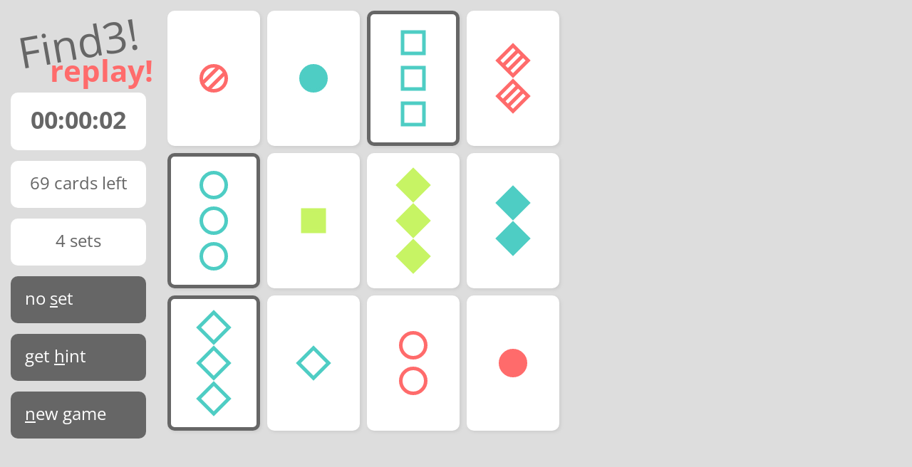

--- FILE ---
content_type: text/html; charset=utf-8
request_url: https://find3.codelove.de/game.html?replay=true&game=0b65b089-75c3-4cc7-bc2e-0100a8b2a878
body_size: 1009
content:
<!DOCTYPE html>
<html lang="en">
<head>
	<meta charset="UTF-8">
	<title>Find3!</title>
	<meta name="viewport" content="width=device-width">
	<meta name="apple-mobile-web-app-capable" content="yes">
	<link rel="manifest" href="manifest.json">
	<link rel="icon" href="favicon.png">
	<link rel="shortcut icon" href="favicon.png">
	<link href="css/style.css" rel="stylesheet">
	<script src="js/jquery.min.js"></script>
	<script src="js/script.js"></script>
	<script src="js/helper.js"></script>
</head>
<body>
	<aside>
		<h2><a href="index.html">Find3!</a></h2>
		<div class="time">00:00:00</div>
		<div class="cardsleft">0 cards left</div>
		<div class="setsleft">0 sets</div>
		<a href="" class="button noset">no <span>s</span>et</a>
		<a href="" class="button gethint">get <span>h</span>int</a>
		<a href="" class="button newgame"><span>n</span>ew game</a>
	</aside>
	<section class="table"></section>
	<section class="popup">
		<form action="leaderboard.php" method="post">
			<input type="text" name="name" placeholder="Your Name">
			<input type="submit" class="button" value="submit to leaderboard">
		</form>
	</section>
</body>
</html>

--- FILE ---
content_type: text/html; charset=UTF-8
request_url: https://find3.codelove.de/leaderboard.php?game=0b65b089-75c3-4cc7-bc2e-0100a8b2a878
body_size: 1476
content:
[{"event": 0, "timestep": 1486962979765, "meta": "21,34,69,11,45,1,12,77,28,2,62,35,60,6,7,30,25,67,5,32,43,51,56,66,22,17,68,71,76,18,40,31,39,0,8,15,41,10,54,48,24,73,75,79,55,20,42,72,49,47,63,52,9,16,44,57,74,14,23,19,37,13,38,65,70,50,29,58,4,27,61,64,46,59,26,78,3,33,80,53,36"},{"event": 7, "timestep": 1, "meta": "#ff6b6b,#c7f464,#4ecdc4"},{"event": 1, "timestep": 2175, "meta": "53,80,26"},{"event": 1, "timestep": 4768, "meta": "78,59,64"},{"event": 1, "timestep": 5027, "meta": "36,29,46"},{"event": 1, "timestep": 1725, "meta": "13,70,37"},{"event": 1, "timestep": 15847, "meta": "19,65,27"},{"event": 2, "timestep": 12553, "meta": ""},{"event": 1, "timestep": 2474, "meta": "33,44,52"},{"event": 1, "timestep": 1094, "meta": "14,16,9"},{"event": 1, "timestep": 4264, "meta": "4,74,42"},{"event": 1, "timestep": 14096, "meta": "38,3,79"},{"event": 1, "timestep": 6751, "meta": "73,24,50"},{"event": 1, "timestep": 6497, "meta": "55,58,61"},{"event": 1, "timestep": 4008, "meta": "54,15,48"},{"event": 1, "timestep": 1231, "meta": "39,41,40"},{"event": 1, "timestep": 2128, "meta": "10,0,20"},{"event": 1, "timestep": 4698, "meta": "68,76,57"},{"event": 1, "timestep": 5699, "meta": "31,66,23"},{"event": 1, "timestep": 1668, "meta": "8,32,56"},{"event": 1, "timestep": 3007, "meta": "18,51,75"},{"event": 1, "timestep": 2953, "meta": "25,6,17"},{"event": 1, "timestep": 2144, "meta": "7,35,60"},{"event": 1, "timestep": 2800, "meta": "5,12,22"},{"event": 1, "timestep": 3688, "meta": "28,72,11"},{"event": 1, "timestep": 2543, "meta": "30,1,62"},{"event": 4, "timestep": 2, "meta": ""}]

--- FILE ---
content_type: text/css; charset=utf-8
request_url: https://find3.codelove.de/css/style.css
body_size: 6040
content:
/* webfonts */

@font-face {
  font-family: 'Open Sans';
  font-style: normal;
  font-weight: 400;
  src: local(''),
       url('../fonts/open-sans-v34-latin-ext_latin-regular.woff2') format('woff2'),
       url('../fonts/open-sans-v34-latin-ext_latin-regular.woff') format('woff');
}

@font-face {
  font-family: 'Open Sans';
  font-style: normal;
  font-weight: 700;
  src: local(''),
       url('../fonts/open-sans-v34-latin-ext_latin-700.woff2') format('woff2'),
       url('../fonts/open-sans-v34-latin-ext_latin-700.woff') format('woff');
}

/* resets */

html {
	box-sizing: border-box;
}

*, *:before, *:after {
	box-sizing: inherit;
}

html, body, div, span, applet, object, iframe,
h1, h2, h3, h4, h5, h6, p, blockquote, pre,
a, abbr, acronym, address, big, cite, code,
del, dfn, em, img, ins, kbd, q, s, samp,
small, strike, strong, sub, sup, tt, var,
b, u, i, center,
dl, dt, dd, ol, ul, li,
fieldset, form, label, legend,
table, caption, tbody, tfoot, thead, tr, th, td,
article, aside, canvas, details, embed, 
figure, figcaption, footer, header, hgroup, 
menu, nav, output, ruby, section, summary,
time, mark, audio, video {
	margin: 0;
	padding: 0;
	border: 0;
	font-size: 100%;
	font: inherit;
	vertical-align: baseline;
}

sup {
    vertical-align: super;
    font-size: 18px;
}

em {
	font-style: italic;
}

strong {
	font-weight: 700;
}

article, aside, details, figcaption, figure, 
footer, header, hgroup, menu, nav, section {
	display: block;
}

ol, ul {
	list-style: none;
}

blockquote, q {
	quotes: none;
}

blockquote:before, blockquote:after,
q:before, q:after {
	content: '';
	content: none;
}

table {
	border-collapse: collapse;
	border-spacing: 0;
}

/* container */

body {
	background: #ddd;
	color: #666;
	width: 100%;
	height: 100%;
	font: 24px/1.5 'Open Sans', sans-serif;
}

aside {
	width: 220px;
	padding: 5px;
	position: absolute;
	top: 0;
	left: 0;
}

.table {
	display: flex;
	flex-direction: column;
	flex-wrap: wrap;
	align-content: flex-start;
	width: 1000px;
	height: 620px;
	padding: 10px;
	position: absolute;
	top: 0;
	left: 220px;
}

/* cards */

.card {
	background: #fff;
	width: 130px;
	height: 190px;
	margin: 5px;
	border: 5px solid #fff;
	border-radius: 10px;
	box-shadow: 2px 2px 4px #ccc;
	cursor: pointer;
}

.selected.card {
	border: 5px solid #666;
}

.replay.card {
	transition : border 1s;
	border: 5px solid #666;
}

.justdealt.card {
	background: #eee;
}

.hint.card {
	background: #aaa;
}

.gamefinished .card {
	opacity: 0.5;
	cursor: default;
}

.card.one {
	padding: 65px 0;
}

.card.two {
	padding: 40px 0;
}

.card.three {
	padding: 15px 0;
}

.card svg {
	width: 50px;
	height: 50px;
	display: block;
	margin: 0 auto;
}

.red svg {
	fill: #ff6b6b;
	stroke: #ff6b6b;
}

.green svg {
	fill: #c7f464;
	stroke: #c7f464;
}

.blue svg {
	fill: #4ecdc4;
	stroke: #4ecdc4;
}

/* other interface components */

h1 {
	font-size: 120px;
	display: inline-block;
	transform: rotate(-10deg);
	margin-bottom: 20px;
}

h1 a, h2 a {
	text-decoration: none;
	border: none;
	color: #666;
}

h2 {
	position: relative;
}

h2 a {
	font-size: 60px;
	display: block;
	padding: 10px 20px;
	transform: rotate(-10deg);
}

.replay h2:after {
	content: 'replay!';
	font-size: 42px;
	font-weight: 700;
	position: absolute;
	bottom: -15px;
	right: 0;
	color: #ff6b6b;
	z-index: -1;
}

h3 {
	font-weight: 700;
	font-size: 32px;
	margin: 50px 0;
}

.splash {
	text-align: center;
	font-size: 0;
	margin: 50px auto;
	padding: 0 30px;
	width: 950px;
}

.howto p, .howto ul {
	text-align: left;
	font-size: 24px;
}

.pen {
	color: #ff6b6b;
}

.motd {
	margin: -50px 0 30px 180px;
	font-weight: 700;
	transform: rotate(5deg);
}

.main {
	font-weight: 700;
}

.howto ul, .howto .spacer {
	list-style: disc;
	margin-left: 50px;
}

.splash .button {
	font-size: 24px;
}

.splash .card {
	display: inline-block;
	margin-bottom: 20px;
	cursor: default;
}

.time, .cardsleft, .setsleft, .button {
	border-radius: 10px;
	margin: 15px 10px;
	padding: 13px 20px 17px 20px;
	border: none;
}

.time, .cardsleft, .setsleft {
	text-align: center;
	background: #fff;
	cursor: default;
	position: relative;
}

.time {
	font-size: 34px;
	font-weight: 700;
}

.gamefinished .time {
	color: #c7f464;
}

.button {
	display: inline-block;
	text-decoration: none;
	color: #fff;
	background: #666;
	cursor: pointer;
}

aside .button, .replay .setsleft {
	display: block;
}

.button:hover {
	color: #666;
	background: #fff;
}

.button:focus {
	color: #666;
	background: #eee;
}

.button span {
	text-decoration: underline;
}

.gethint {
	margin-top: 85px;
}

.replay .gethint {
	margin-top: 15px;
}

.setsleft {
	display: none;
}

.gamefinished .noset, .gamefinished .gethint,
.gamefinished .noset:hover, .gamefinished .gethint:hover,
.gamefinished .noset:focus, .gamefinished .gethint:focus {
	background: #ccc;
	color: #fff;
	cursor: default;
}

@keyframes highlight {
	from { background-color: #ff6b6b; }
	to { background-color: #fff; }
}

.highlight {
	animation-name: highlight;
	animation-duration: 2s;
}

@keyframes penalty {
	from { top: -100px; opacity: 1; }
	to { top: -150px; opacity: 0; }
}

.penalty {
	font-weight: 700;
	color: #ff6b6b;
	opacity: 0;
	position: absolute;
	right: 30px;
	animation-name: penalty;
	animation-duration: 2s;
}

.popup {
	background: #fff;
	border-radius: 10px;
	box-shadow: 2px 2px 4px #ccc;
	position: absolute;
	top: 100px;
	left: 300px;
	width: 300px;
}

form {
	padding: 20px 50px 40px 50px;
}

input {
	font: 24px;
	display: block;
	width: 100%;
	margin: 20px 0;
	padding: 10px;
	border: none;
	border-bottom: solid 2px #aaa;
	background: #eee;
}

input[type=submit] {
	border: none;
	margin: 0;
}

/* leaderboard & credits */

p, table {
	font-size: 24px;
	margin: 20px 0;
}

table {
	width: 100%;
}

td {
	padding: 5px 10px;
	text-align: left;
}

td:first-child {
	text-align: right;
}

td:nth-child(2) {
	width: 450px;
	font-weight: 700;
}

a {
	color: #666;
	text-decoration: none;
	border-bottom: 2px solid;
}

a:hover {
	border-bottom: none;
}

/* settings */

.settings input {
	border: 20px solid #fff;
	padding: 20px;
	width: 32%;
	display: inline-block;
}

.cp-color-picker {
	padding: 20px !important;
	background: #fff !important;
	border-radius: 0 !important;
}

--- FILE ---
content_type: application/javascript
request_url: https://find3.codelove.de/js/script.js
body_size: 16452
content:
var deck;			// the remaining cards in the deck
var board;			// the cards on the board
var start;			// timestamp of game start
var progress;		// time since game start (including penalty) in ms
var penaltyTime;	// penalty time in ms
var gameFinished;	// indicator if game is over
var hintGiven;		// indicator if hint was already given
var gameID;			// unique identifier in form of a UUID
var lastEvent;		// timestamp for the last event
var isReplay;		// indicator if game is a replay
var gameData;		// all events for replay
var currentStep;	// step in the replay
var useGameID;		// indicator if an old gameID is used
var easyMode;		// indicator if easy mode is on

var svgData = {
	'begin': '<svg viewBox="0 0 100 100" xmlns="http://www.w3.org/2000/svg">',
	'end': '</svg>',
	'circle-empty': '<ellipse ry="35" rx="35" cy="50" cx="50" stroke-width="10" fill="none" />',
	'circle-filled': '<ellipse ry="35" rx="35" cy="50" cx="50" stroke-width="10" />',
	'circle-shaded': '<ellipse ry="35" rx="35" cy="50" cx="50" stroke-width="10" fill="none" /><line fill="none" stroke-width="10" x1="11" y1="41" x2="71" y2="41" transform="rotate(135, 41, 41)" /><line fill="none" stroke-width="10" x1="28" y1="58" x2="88" y2="58" transform="rotate(135, 58, 58)" />',
	'diamond-empty': '<rect transform="rotate(45, 50, 50)" height="60" width="60" y="20" x="20" stroke-width="10" fill="none" />',
	'diamond-filled': '<rect transform="rotate(45, 50, 50)" height="60" width="60" y="20" x="20" stroke-width="10" />',
	'diamond-shaded': '<rect transform="rotate(45, 50, 50)" height="60" width="60" y="20" x="20" stroke-width="10" fill="none" /><line transform="rotate(135, 43, 43)" y2="43" x2="73" y1="43" x1="13" stroke-width="10" fill="none" /><line transform="rotate(135, 57, 57)" y2="57" x2="87" y1="57" x1="27" stroke-width="10" fill="none" />',
	'square-empty': '<rect height="60" width="60" y="20" x="20" stroke-width="10" fill="none" />',
	'square-filled': '<rect height="60" width="60" y="20" x="20" stroke-width="10" />',
	'square-shaded': '<rect height="60" width="60" y="20" x="20" stroke-width="10" fill="none" /><line fill="none" stroke-width="10" x1="11" y1="41" x2="71" y2="41" transform="rotate(135, 41, 41)" /><line fill="none" stroke-width="10" x1="28" y1="58" x2="88" y2="58" transform="rotate(135, 58, 58)" />'
}

/**
 * Run everything.
 */
$(document).ready(function() {
	var params = getParameters();
	if(params.game) {
		gameID = params.game;
		easyMode = false;
		if(params.replay === 'true')
			newReplay();
		else {
			useGameID = true;
			newGame();
		}
	} else if(params.easy) {
		easyMode = true;
		useGameID = false;
		newGame();
	} else {
		easyMode = false;
		useGameID = false;
		newGame();
	}
	setupHandlers();
});

/**
 * Handle keyboard presses.
 */
function onKeydown(event) {
	if(gameFinished)
		return;

	switch (event.key) {
		case 'n':
			useGameID = false;
			newGame();
			break;
		case 'h':
			getHintClick();
			break;
		case 's':
			noSetClick();
			break;
	}
}

/**
 * Update display of the game timer.
 */
function step(timestamp) {
	if (!start) start = timestamp;
	progress = timestamp - start + penaltyTime;

	var seconds = padding(Math.floor(progress / 1000) % 60);
	var minutes = padding(Math.floor(progress / 60 / 1000) % 60);
	var hours = padding(Math.floor(progress / 3600 / 1000));
	$('.time').text(hours + ':' + minutes + ':' + seconds);

	if(!gameFinished)
		window.requestAnimationFrame(step);
}

/**
 * Handle the current and next step for the replay.
 */
function replayStep() {
	if(!isReplay)
		return;

	switch (gameData[currentStep]['event']) {
		case 1:
		case 6:
			selectSet();
			break;
		case 2:
			noSet();
			break;
		case 3:
			getHint();
			break;
		case 7:
			setColorTheme(gameData[currentStep]['meta'].split(','));
			break;
	}

	currentStep++;

	if(gameData.length > currentStep) {
		setTimeout(replayStep, gameData[currentStep]['timestep']);
		if(gameData[currentStep]['event'] == 1 || gameData[currentStep]['event'] == 6)
			setTimeout(highlightSet, Math.max(0, gameData[currentStep]['timestep'] - 2000));
	} else {
		gameFinished = true;
		$('body').addClass('gamefinished');
	}
}

/**
 * Highlight a set for the replay.
 */
function highlightSet() {
	if(currentStep < 0)
		return;

	var cards = gameData[currentStep]['meta'].split(',');
	for (var i = 0; i < cards.length; i++)
		$('#c' + cards[i]).addClass('replay');
}

/**
 * Select a set for the replay.
 */
function selectSet() {
	var cards = gameData[currentStep]['meta'].split(',');
	for (var i = 0; i < cards.length; i++)
		$('#c' + cards[i]).trigger('mousedown');

	if(gameData[currentStep]['event'] == 6)
	{
		$('.selected').removeClass('selected');
		$('.card.replay').removeClass('replay');
	}
}

/**
 * Setup mouse and keyboard handlers.
 */
function setupHandlers() {
	$('.newgame').click(newGameClick);
	$('.noset').click(noSetClick);
	$('.gethint').click(getHintClick);
	$(document).keydown(onKeydown);
	$('form').submit(submitForm);
}

/**
 * Submit the game to the leaderboard.
 */
function submitForm(event) {		
	event.preventDefault();
	$(this).children('input').prop('disabled', true);

	var name = $(this).children('input[name=name]').val();
	if(!name)
		name = 'Anonymous';

	// please do not abuse or there will be sad kittens!
	$.post('leaderboard.php', {
		event: 5,
		gameid: gameID,
		name: name,
		penalty: penaltyTime,
		totaltime: progress
	})
	.done(function(data) {
		$('.popup').hide();
	});
}

/**
 * Handle click on a card.
 */
function cardClick(event) {
	// check whether the click was "organic" or not
	if(gameFinished || (isReplay && event.hasOwnProperty('originalEvent')))
		return;

	$(this).toggleClass('selected');
	
	var s = [];
	$('.selected').each(function(i) {
		s.push(new Card(parseInt($(this).attr('id').substring(1))));
	});

	if(s.length == 4) {
		$(this).toggleClass('selected');
	}

	// check if we have 3 selected cards now
	if(s.length != 3)
		return;

	if(isSet(s)) {
		postUpdate(1, s.toString());

		// logic for taking a set here
		$('.hint').removeClass('hint');
		var c = dealCard(3);

		var threshold = 12;
		if(easyMode)
			threshold = 9;

		if(board.length > threshold)
			$('.selected').remove();
		else {
			// swap the selected cards for newly dealt cards
			if(c.length > 0) {
				$('.justdealt').removeClass('justdealt');
				$('.selected').each(function(i) {
					$(this).empty();
					$(this).removeClass();
					$(this).addClass('card justdealt');
					$(this).attr('id', 'c' + c[i].id);
					var _this = $(this);
					var classes = c[i].getClasses();
					classes.forEach(function(d) { _this.addClass(d); });

					// insert svg
					var icon = svgData['begin'] + svgData[classes[3] + '-' + classes[2]] + svgData['end'];
					for (var j = 0; j < c[i].props[0] + 1; j++)
						$(this).append(icon);
				});
				
				Array.prototype.push.apply(board, c);
			} else {
				// when no cards left in deck,
				// we just have to remove the selected cards
				$('.selected').remove();
			}
		}
		
		// remove all cards in "s" from board
		s.forEach(function(d) {
			var ind = -1;
			for (var i = 0; i < board.length; i++) {
				if(d.id === board[i].id)
					ind = i;
			}
			if(ind >= 0)
				board.splice(ind, 1);
		});

		// reset hint
		hintGiven = false;
		
		// test end-game condition here
		if(deck.length == 0 && !findSet(board)) {
			postUpdate(4, '');

			gameFinished = true;
			$('body').addClass('gamefinished');

			if(!isReplay && !useGameID && !easyMode)
				$('.popup').show();
		}
		updateCardsLeft();
	} else {
		// logic for taking an incorrect set here
		addPenalty(30000);
		postUpdate(6, s.toString());
	}
}

/**
 * Handle click on "No Set" button.
 */
function noSetClick(event) {
	$('.noset').blur();
	if(event)
		event.preventDefault();
	
	if(gameFinished || isReplay)
		return;

	noSet();
}

/**
 * Deal 3 new cards if there is really no set on the board.
 */
function noSet() {
	postUpdate(2, '');

	if(findSet(board)) {
		addPenalty(10000);
	} else {
		$('.justdealt').removeClass('justdealt');
		dealCard(3).forEach(function(d) {
			addToBoard(d, true);
			board.push(d);
		});
		hintGiven = false;
		updateCardsLeft();
	}
}

/**
 * Handle click on "Hint" button.
 */
function getHintClick(event) {
	$('.gethint').blur();
	if(event)
		event.preventDefault();
	
	if(gameFinished || isReplay)
		return;

	getHint();
}

/**
 * Give a hint.
 */
function getHint() {
	if(hintGiven)
		return;

	postUpdate(3, '');

	addPenalty(60000);
	var c = findSet(board);
	$('.hint').removeClass('hint');
	if(c) {
		c.forEach(function(d) {
			$('#c' + d.id).addClass('hint');
		});
	} else {
		highlightElement('.noset');
	}

	hintGiven = true;
}

/**
 * Handle click on "New Game" button.
 */
function newGameClick(event) {
	useGameID = false;
	newGame();
	$('.newgame').blur();
	event.preventDefault();
}

/**
 * Start a new game.
 */
function newGame() {
	resetGame();

	setColorTheme(getColorTheme());

	isReplay = false;
	currentStep = 0;
	$('body').removeClass('replay');

	// decide whether we use a deck from another game
	if(useGameID) {
		getGameData();
		createDeckFromList(gameData[0]['meta']);
	} else {
		if(easyMode)
			createEasyDeckShuffled();
		else
			createDeckShuffled();

	}

	gameID = generateUUID();

	postUpdate(0, deck.toString());
	postUpdate(7, getColorsAsList());

	dealFirstCards();
	window.requestAnimationFrame(step);
}

/**
 * Start a game replay.
 */
function newReplay() {
	resetGame();

	isReplay = true;
	currentStep = 0;
	$('body').addClass('replay');

	getGameData();
	createDeckFromList(gameData[0]['meta']);

	dealFirstCards();
	window.requestAnimationFrame(step);

	replayStep();
}

/**
 * Reset interface and variables.
 */
function resetGame() {
	// reset interface
	$('form input').prop('disabled', false);
	$('.popup').hide();
	$('body').removeClass('gamefinished');

	// reset timers and others flags
	penaltyTime = 0;
	lastEvent = 0;
	start = null;
	gameFinished = false;
	hintGiven = false;
}

/**
 * @return {array} The next num cards from the deck.
 */
function dealCard(num) {
	var s = []
	for(var i = 0; i < num && deck.length > 0; i++)
		s.push(deck.pop());
	return s;
}

/**
 * Deal the first 12 cards.
 */
function dealFirstCards() {
	board = [];
	var s;
	if(easyMode)
		s = dealCard(9);
	else
		s = dealCard(12);
	Array.prototype.push.apply(board, s);
	$('.table').empty();
	board.forEach(function(d) {
		addToBoard(d, false);
	});

	updateCardsLeft();
}

/**
 * Shuffles the array of cards using the "Knuth shuffle".
 */
function shuffle(arr) {
	for(var i = arr.length - 1; i >= 1; i -= 1) {
		// random between 0 (inclusive) and i+1 (exclusive)
		var j = Math.floor(Math.random() * (i+1));
		var temp = arr[i];
		arr[i] = arr[j];
		arr[j] = temp;
	}
}

/**
 * @return {boolean} Whether the given array of cards forms a set.
 */
function isSet(cards) {
	if(cards.length != 3)
		return false;

	for(var i=0; i<cards[0].props.length; i++) {
		var p=0;
		for(var j=0; j<3; j++)
			p += cards[j].props[i];
		if(p % 3 != 0)
			return false;
	}
	return true;
}

/**
 * @return {array} A set as an array of cards if it exists, otherwise null.
 */
function findSet(cards) {
	for(var i=0; i<cards.length-2; i++)
		for(var j=i+1; j<cards.length-1; j++)
			for(var k=j+1; k<cards.length; k++) {
				var arr = [cards[i], cards[j], cards[k]];
				if(isSet(arr))
					return arr;
			}
	return null;
}

/**
 * @return {int} The number of sets in the given array of cards.
 */
function findNumSets(cards) {
	var result = 0;
	for(var i=0; i<cards.length-2; i++)
		for(var j=i+1; j<cards.length-1; j++)
			for(var k=j+1; k<cards.length; k++) {
				var arr = [cards[i], cards[j], cards[k]];
				if(isSet(arr))
					result++;
			}
	return result;
}

/**
 * Display a given card on the board.
 */
function addToBoard(card, justdealt) {
	var div = document.createElement('div');
	var classes = card.getClasses();

	$(div).attr('id', 'c' + card.id)
		.addClass('card' + (justdealt ? ' justdealt' : ''))
		.on('mousedown', cardClick);
	classes.forEach(function(d) {
		$(div).addClass(d);
	});

	// insert svg
	var icon = svgData['begin'] + svgData[classes[3] + '-' + classes[2]] + svgData['end'];
	for (var i = 0; i < card.props[0] + 1; i++)
		$(div).append(icon);

	// add constructed card to board
	$(div).appendTo($('.table'));
}

/**
 * Add penalty time and display it.
 */
function addPenalty(time) {
	penaltyTime += time;
	$('.cardsleft').empty();
	updateCardsLeft();
	$('.cardsleft').append('<div class="penalty">+' + time / 1000 + '</div>');
	highlightElement('.time');
}

/**
 * Apply highlight class to element chosen by the selector.
 */
function highlightElement(selector) {
	$(selector).removeClass('highlight');
	$(selector).offset($(selector).offset()); // hack to trigger css animation reset
	$(selector).addClass('highlight');
}

/**
 * Update the display for how many cards are left in the deck.
 */
function updateCardsLeft() {
	$('.cardsleft').text(deck.length + ' cards left');
	var numSets = findNumSets(board);
	if(numSets == 1)
		$('.setsleft').text(numSets + ' set');
	else
		$('.setsleft').text(numSets + ' sets');
}

/**
 * @return {string} A hopefully unique identifier.
 */
function generateUUID() {
	return 'xxxxxxxx-xxxx-4xxx-yxxx-xxxxxxxxxxxx'.replace(/[xy]/g, function(c) {
		var r = Math.random()*16|0, v = c == 'x' ? r : (r&0x3|0x8);
		return v.toString(16);
	});
}

/**
 * Submit event to the server for analytics and replay.
 */
function postUpdate(event, meta) {
	// events:
	//    0: gameStarted
	//    1: foundSet
	//    2: noSet
	//    3: getHint
	//    4: gameFinished
	//    5: submitScore
	//    6: foundWrongSet
	//    7: setColors
	if(!isReplay && !easyMode) {
		$.post('leaderboard.php', {
			gameid: gameID,
			event: event,
			step: currentStep++,
			timestep: getTimeStep(),
			meta: meta
		});
	}
}

/**
 * Sets new time for event.
 * @return {int} Time since the last event.
 */
function getTimeStep() {
	var now = new Date();
	var result = now - lastEvent;
	lastEvent = now;
	return result;
}

/**
 * Fills deck with cards according to the given list.
 */
function createDeckFromList(list) {
	var cards = list.split(',');
	deck = [];
	for (var i = 0; i < cards.length; i++)
		deck.push(new Card(parseInt(cards[i])));
}

/**
 * Fills deck with random sorted cards.
 */
function createDeckShuffled() {
	deck = [];
	for(var i=0; i<81; i++)
		deck.push(new Card(i));
	shuffle(deck);

	// the following code block forces no set
	// in the first 12 cards dealt, useful for testing
	// do {
		// var sub = [];
		// for(var i=1; i<=12; i++)
			// sub.push(deck[deck.length-i]);
		// if(findSet(sub) != null)
			// shuffle(deck);
	// } while(findSet(sub) != null);
}

function createEasyDeckShuffled() {
	deck = [];
	// the given property that will be fixed, and the value it will be fixed on
	var prop = Math.floor(Math.random() * 4);
	var value = Math.floor(Math.random() * 3);
	
	for(var i=0; i<81; i++) {
		var c = new Card(i);
		if(c.props[prop] == value)
			deck.push(c);
	}
	
	shuffle(deck);
}

/**
 * Load the events for a given gameID.
 */
function getGameData() {
	$.ajax({
		url: 'leaderboard.php?game=' + gameID,
		dataType: 'json',
		async: false,
		success: function(data) {
			gameData = data;
		}
	});
}

/**
 * @return {array} The parameters given in the URL.
 */
function getParameters() {
	var prmstr = window.location.search.substr(1);
	return prmstr != null && prmstr != "" ? transformToAssocArray(prmstr) : {};
}

/**
 * Splits URL parameters into a object.
 * @return {object} The parameters as a named object.
 */
function transformToAssocArray(prmstr) {
	var params = {};
	var prmarr = prmstr.split("&");
	for ( var i = 0; i < prmarr.length; i++) {
		var tmparr = prmarr[i].split("=");
		params[tmparr[0]] = tmparr[1];
	}
	return params;
}

/**
 * @return {string} The number with a leading zero if smaller than 10.
 */
function padding(value) {
	return value < 10 ? '0' + value : value;
}

function getColorsAsList() {
	var colors = getColorTheme();
	var result = '';
	for (var i = 0; i < colors.length; i++)
		result += colors[i] + ',';
	return result.slice(0, -1);
}

/**
 * A Card.
 * @constructor
 */
function Card(val) {
	this.id = val;
	this.props = [];
	for(var i=0; i<4; i++) {
		this.props.push(val % 3);
		val = Math.floor(val / 3);
	}
}

/**
 * @return {array} The properties of the card as text.
 */
Card.prototype.getClasses = function() {
	var map = [
		['one', 'two', 'three'],
		['red', 'green', 'blue'],
		['filled', 'shaded', 'empty'],
		['square', 'circle', 'diamond']
	];
	var s = [];
	this.props.forEach(function(d,i) { s.push(map[i][d]); });
	return s;
}

/**
 * @return {string} The card ID.
 */
Card.prototype.toString = function() {
	return this.id.toString();
}

--- FILE ---
content_type: application/javascript
request_url: https://find3.codelove.de/js/helper.js
body_size: 1135
content:
var themes = {
	'default': ['#ff6b6b', '#c7f464', '#4ecdc4'],
	'primary': ['#ff0000', '#00ff00', '#0000ff'],
	'danger':  ['#e32551', '#ffc219', '#029daf'],
	'sunrise': ['#fc913a', '#f9d423', '#ede574'],
	'traffic': ['#d52424', '#e8ef14', '#11c31d']
};

var messages = [
	'Whaat?',
	'Argh!',
	'definitely not Set!',
	'definitely no Set!',
	'Sät!',
	'Sët!',
	'Set? Set!',
	'Ready?',
	'There it is!',
	'3... 2... 1...',
	'Really?!'
];

$(document).ready(function() {
	setColorTheme(getColorTheme());
	randomMessage();
});

function randomMessage() {
	$('.motd').html('<span class="pen">' + messages[Math.floor(Math.random() * messages.length)] + '</span>');
}

function getColorTheme() {
	var cookie = document.cookie.replace(/(?:(?:^|.*;\s*)colors\s*\=\s*([^;]*).*$)|^.*$/, '$1');
	if(!cookie)
		return themes['default'];

	return cookie.split(',');
}

function setColorTheme(colors) {
	$('head style').remove();
	var style = $('<style type="text/css">'
		+ '.red svg { fill: ' + colors[0].slice(0, 7) + '; stroke: ' + colors[0].slice(0, 7) + '; }'
		+ '.green svg { fill: ' + colors[1].slice(0, 7) + '; stroke: ' + colors[1].slice(0, 7) + '; }'
		+ '.blue svg { fill: ' + colors[2].slice(0, 7) + '; stroke: ' + colors[2].slice(0, 7) + '; }'
		+ '.pen, .replay h2:after { color: ' + colors[0].slice(0, 7) + '; }'
		+ '</style>');
	style.appendTo('head');
}